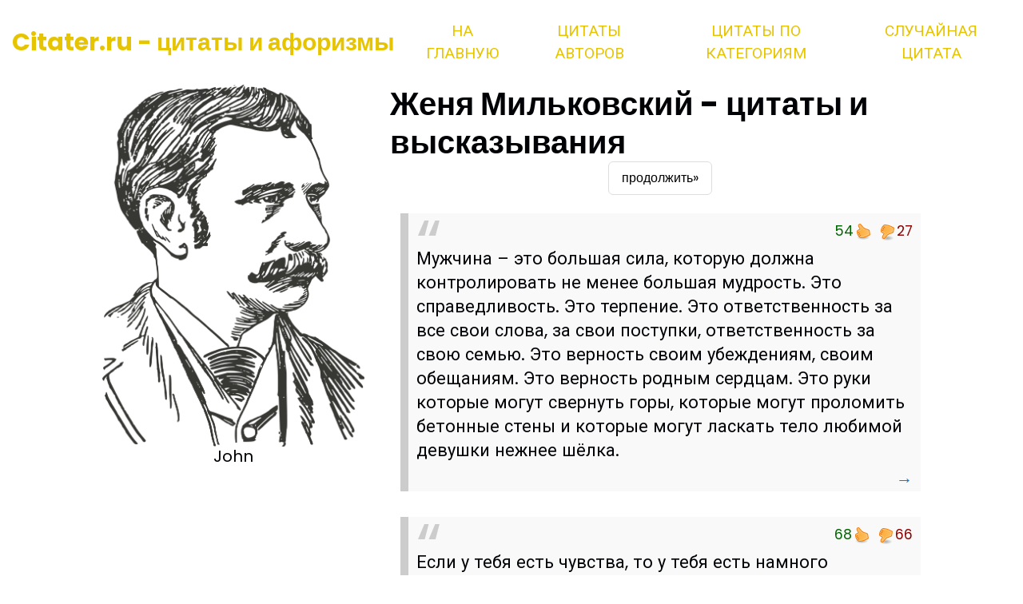

--- FILE ---
content_type: text/html; charset=UTF-8
request_url: https://citater.ru/%D0%B0/%D0%96%D0%B5%D0%BD%D1%8F_%D0%9C%D0%B8%D0%BB%D1%8C%D0%BA%D0%BE%D0%B2%D1%81%D0%BA%D0%B8%D0%B9/%D1%86%D0%B8%D1%82%D0%B0%D1%82%D1%8B/
body_size: 5173
content:
<!DOCTYPE html>
<html>

<head>
  <!-- Basic -->
  <meta charset="utf-8" />
  <meta http-equiv="X-UA-Compatible" content="IE=edge" />
  <!-- Mobile Metas -->
  <meta name="viewport" content="width=device-width, initial-scale=1, shrink-to-fit=no" />
  <!-- Site Metas -->
  <meta name="keywords" content="" />
  <meta name="description" content="" />

<link rel="apple-touch-icon" sizes="180x180" href="/apple-touch-icon.png">
<link rel="icon" type="image/png" sizes="32x32" href="/favicon-32x32.png">
<link rel="icon" type="image/png" sizes="16x16" href="/favicon-16x16.png">
<link rel="manifest" href="/site.webmanifest">
<link rel="mask-icon" href="/safari-pinned-tab.svg" color="#5bbad5">
<meta name="msapplication-TileColor" content="#da532c">
<meta name="theme-color" content="#ffffff">

  <title>Женя Мильковский - цитаты</title>

  <!-- bootstrap core css -->
  <link rel="stylesheet" type="text/css" href="/css/bootstrap.css" />
  <!-- fonts style -->
    <link rel="preconnect" href="https://fonts.gstatic.com" />
  <link href="https://fonts.googleapis.com/css?family=Poppins:400,700|Roboto:400,700&display=swap" rel="stylesheet">

  <!-- Custom styles for this template -->
  <link href="/css/style.css?r55" rel="stylesheet" />
  <!-- responsive style -->
  <link href="/css/responsive.css?3" rel="stylesheet" />
<script src="/rate/voting.js?18" type="text/javascript"></script>

</head>

<body>
  <div class="top_container">
    <!-- header section strats -->
    <header class="header_section">
      <div class="container-fluid">
        <nav class="navbar navbar-expand-lg custom_nav-container ">
          <a class="navbar-brand" href="/">Citater.ru - цитаты и афоризмы</a>
          <button class="navbar-toggler" type="button" data-toggle="collapse" data-target="#navbarSupportedContent"
            aria-controls="navbarSupportedContent" aria-expanded="false" aria-label="Toggle navigation">
            <span class="navbar-toggler-icon"></span>
          </button>
          <div class="collapse navbar-collapse" id="navbarSupportedContent">
            <div class="d-flex ml-auto flex-column flex-lg-row align-items-center">
              <ul class="navbar-nav  ">
                <li class="nav-item active">
                  <a class="nav-link" href="/"> На главную </a>
                </li>
                <li class="nav-item">
                  <a class="nav-link" href="/authors/"> Цитаты авторов </a>
                </li>
                <li class="nav-item">
                  <a class="nav-link" href="/category/"> Цитаты по категориям </a>
                </li>

                <li class="nav-item">
                  <a class="nav-link" href="/random/">Случайная цитата</a>
                </li>

              </ul>
            </div>
        </nav>
      </div>
    </header>
<section class="hero_section position-relative">
      <div class="hero_section-container ">

        <div class="hero_img-box">
        <img src="/images/lawyer.png" alt=""><h5>John</h5>        </div>
        <div class="hero_detail-box">
          <div id="carouselExampleControls" class="carousel slide" data-ride="carousel">
            <div class="carousel-inner">





              <div class="carousel-item active">
              <h1>Женя Мильковский - цитаты и высказывания</h1>
    <div class="hero_detail-container">
<div style="text-align:center;margin-bottom:-2rem;" ><nav aria-label="Next Page"><ul class="pagination" style="min-width:auto;"><li><a href="https://citater.ru/%D0%B0/%D0%96%D0%B5%D0%BD%D1%8F_%D0%9C%D0%B8%D0%BB%D1%8C%D0%BA%D0%BE%D0%B2%D1%81%D0%BA%D0%B8%D0%B9/%D1%86%D0%B8%D1%82%D0%B0%D1%82%D1%8B/2">продолжить&#187;</a></li></ul></nav></div>


    	<div class="citetext">
	    <div class="vote_button">
		<div class="rate-widget rate-widget-thumbs_up_down" >
		    <div class="vot_mp1" data-vote_id="20994">
			<div class="v_plus" onclick="addVote(this, 1)"></div><span class="percent-l">54</span>
			<div class="v_minus" onclick="addVote(this, -1)"></div><span class="percent-r">27</span>
		    </div>
		</div>
	    </div>
    	    <h2>Мужчина – это большая сила, которую должна контролировать не менее большая мудрость. Это справедливость. Это терпение. Это ответственность за все свои слова, за свои поступки, ответственность за свою семью. Это верность своим убеждениям, своим обещаниям. Это верность родным сердцам. Это руки которые могут свернуть горы, которые могут проломить бетонные стены и которые могут ласкать тело любимой девушки нежнее шёлка.</h2>
			     	    <div style="text-align: right;margin-bottom:-10px;"><a href="/citata/20994/Zhenja_Milkovskii" >→</a></div>
	</div>
    	<div class="citetext">
	    <div class="vote_button">
		<div class="rate-widget rate-widget-thumbs_up_down" >
		    <div class="vot_mp1" data-vote_id="20992">
			<div class="v_plus" onclick="addVote(this, 1)"></div><span class="percent-l">68</span>
			<div class="v_minus" onclick="addVote(this, -1)"></div><span class="percent-r">66</span>
		    </div>
		</div>
	    </div>
    	    <h2>Если у тебя есть чувства, то у тебя есть намного больше, чем деньги.</h2>
			     	    <div style="text-align: right;margin-bottom:-10px;"><a href="/citata/20992/Zhenja_Milkovskii" >→</a></div>
	</div>
    	<div class="citetext">
	    <div class="vote_button">
		<div class="rate-widget rate-widget-thumbs_up_down" >
		    <div class="vot_mp1" data-vote_id="20993">
			<div class="v_plus" onclick="addVote(this, 1)"></div><span class="percent-l">42</span>
			<div class="v_minus" onclick="addVote(this, -1)"></div><span class="percent-r">51</span>
		    </div>
		</div>
	    </div>
    	    <h2>Я считаю, что какой бы девушка не была и какой у нее характер не был бы, пусть она будет самая дерзкая и отчаянной, она никогда не должна забывать, что она девушка, что она леди!<br />
И что она символизирует чистоту и нежность какую-то.<br />
И поэтому, ей стоит вести себя подобающе.<br />
Просто грубости, всякие маты, всякие гадкие слова, пошлости, они не красят никого, а девушку тем более.<br />
Девушка-это чистота.<br />
И поэтому девушка, у которой изо рта воняет сигаретами, у нее желтые зубы - это не ассоциируется с чистотой.<br />
Нет ничего общего.<br />
И компании девушек, которые бухают какой-то дешевый алкоголь, курят и ржут как лошади - меня не привлекают. Скорее меня даже тошнит.<br />
Как то обидно, что девушки забываются.<br />
Просто у девушки должны быть какие-то манеры, какая-то легкость и вежливость, такая приятная.<br />
Ее слова должны ласкать слух, поэтому речь ее должна быть грамотной, я думаю.<br />
Жаль, что девушки забываются по этому поводу.<br />
Девушка должна следить за собой, и все это понимают по-разному.<br />
Многие просто тратят по три часа на косметику, на то, чтобы накраситься, потом по три часа, чтобы найти ракурс, чтобы сфотографировать себя и выложить на какой-то сайт или на аватарку себе поставить, но забывают о развитии своего внутреннего мира.<br />
Очень жаль.<br />
А стоит, мне кажется, на нем делать акцент.<br />
На самом деле, это лично мое мнение.</h2>
			     	    <div style="text-align: right;margin-bottom:-10px;"><a href="/citata/20993/Zhenja_Milkovskii" >→</a></div>
	</div>
    <div style="text-align:center"><nav aria-label="Page navigation"><ul class="pagination"><li><a href="https://citater.ru/%D0%B0/%D0%96%D0%B5%D0%BD%D1%8F_%D0%9C%D0%B8%D0%BB%D1%8C%D0%BA%D0%BE%D0%B2%D1%81%D0%BA%D0%B8%D0%B9/%D1%86%D0%B8%D1%82%D0%B0%D1%82%D1%8B/">Первая</a></li><li class="active" ><a href="https://citater.ru/%D0%B0/%D0%96%D0%B5%D0%BD%D1%8F_%D0%9C%D0%B8%D0%BB%D1%8C%D0%BA%D0%BE%D0%B2%D1%81%D0%BA%D0%B8%D0%B9/%D1%86%D0%B8%D1%82%D0%B0%D1%82%D1%8B/">1</a></li><li  ><a href="https://citater.ru/%D0%B0/%D0%96%D0%B5%D0%BD%D1%8F_%D0%9C%D0%B8%D0%BB%D1%8C%D0%BA%D0%BE%D0%B2%D1%81%D0%BA%D0%B8%D0%B9/%D1%86%D0%B8%D1%82%D0%B0%D1%82%D1%8B/2">2</a></li><li><a href="https://citater.ru/%D0%B0/%D0%96%D0%B5%D0%BD%D1%8F_%D0%9C%D0%B8%D0%BB%D1%8C%D0%BA%D0%BE%D0%B2%D1%81%D0%BA%D0%B8%D0%B9/%D1%86%D0%B8%D1%82%D0%B0%D1%82%D1%8B/2">Последняя</a></li></ul></nav></div>
<div style="float:right;text-align:right;padding:20px;background:#f9f9f9"><h4 style="margin:3px;">Женя Мильковский</h4>
музыкант, певец<br> 
<em>(19.05.1991 - )</em></div>
Смотрите также...
<h6>Женя Мильковский - <a href="/а/Женя_Мильковский/цитаты/">все цитаты</a> или только 
        <a href="/a/Женя_Мильковский/цитаты/о_критике_и_критиках/">о критике и критиках</a>, 
        <a href="/a/Женя_Мильковский/цитаты/о_жизни/">о жизни</a>, 
        <a href="/a/Женя_Мильковский/цитаты/о_женщинах/">о женщинах</a>, 
        <a href="/a/Женя_Мильковский/цитаты/о_мужчинах/">о мужчинах</a>, 
        <a href="/a/Женя_Мильковский/цитаты/о_чувствах/">о чувствах</a>, 
    </h6>


    
                </div>
              </div>
            </div>
          </div>
        </div>
      </div>
    </section>
  </div><section class="practice_section layout_padding">
  <div class="container">
    <div class="practice_container">
      <div class="practice_box">
        <h4>Цитаты о ... </h4>
        <div class="practice_img-box">
	    <ul class="catmenu">  
        	<li><a href="/цитаты/о_женщинах/">о женщинах</a></li>
        	<li><a href="/цитаты/о_красоте/">о красоте</a></li>
	        <li><a href="/цитаты/о_любви/">о любви</a></li>
        	<li><a href="/цитаты/о_дружбе_и_друзьях/">о дружбе</a></li>
        	<li><a href="/цитаты/о_добре_и_добродетели/">о добре</a></li>
        	<li><a href="/цитаты/о_богатстве/">о богатстве</a></li>
        	<li><a href="/цитаты/о_вере/">о вере</a></li>
        	<li><a href="/цитаты/о_власти/">о власти</a></li>
        	<li><a href="/цитаты/о_глупости_и_дураках/">о глупости</a></li>
        	<li><a href="/цитаты/о_войне/">о войне</a></li>
    		<li><a href="/цитаты/о_политике_и_политиках/">о политике</a></li>
	        <li><a href="/цитаты/о_Родине/">о Родине</a></li>
        	<li><a href="/цитаты/о_России/">о России</a></li>
    	    </ul>
	</div>
	<a href="/category/">все категории...</a>
      </div>
      <div class="practice_box">
          <h4>Цитаты автора</h4>
          <div class="practice_img-box">
            <ul class="catmenu"> 
        	<li><a href="/а/Александр_Блок/цитаты/">Александр Блок</a></li>
        	<li><a href="/а/Альберт_Эйнштейн/цитаты/">Альберт Эйнштейн</a></li>
        	<li><a href="/а/Бернард_Шоу/цитаты/">Бернард Шоу</a></li>
        	<li><a href="/а/Путин/цитаты/">Владимир Путин</a></li>
        	<li><a href="/а/Генри_Форд/цитаты/">Генри Форд</a></li>
        	<li><a href="/а/Конфуций/цитаты/">Конфуций</a></li>
        	<li><a href="/а/Максим_Горький/цитаты/">Максим Горький</a></li>
        	<li><a href="/а/Марк_Твен/цитаты/">Марк Твен</a></li>
        	<li><a href="/а/Михаил_Булгаков/цитаты/">Михаил Булгаков</a></li>
        	<li><a href="/а/Михаил_Ломоносов/цитаты/">Михаил Ломоносов</a></li>
        	<li><a href="/а/Сергей_Есенин/цитаты/">Сергей Есенин</a></li>
        	<li><a href="/а/Станислав_Ежи_Лец/цитаты/">Станислав Ежи Лец</a></li>
        	<li><a href="/а/Фридрих_Ницше/цитаты/">Фридрих Ницше</a></li>
	    </ul>
          </div>
          <a href="/authors/">все авторы...</a>

        </div>
    <div class="practice_box">
        <h4>Цитаты автора о ... </h4>
    	<div class="practice_img-box">
    	    <ul class="catmenu"> 
<li><a href="/a/Бернард_Шоу/цитаты/о_свободе/">Бернард Шоу о свободе</a></li>
<li><a href="/a/Александр_Пушкин/цитаты/о_России/">Пушкин о России</a></li>
<li><a href="/a/Сергей_Есенин/цитаты/о_любви/">Есенин о любви</a></li>
<li><a href="/a/Омар_Хайям/цитаты/о_людях/">Омар Хайям о людях</a></li>
	    </ul>
            </div>
          </div>
          <div class="practice_box">
          <h4>Случайная цитата</h4>
              <div class="practice_img-box">
                <div>
            	    <strong>Слесарь Чуриканов купил стиральную машину со встроенным интеллектом и уже через неделю попал к ней в рабство....</strong><div style="width:100%;text-align:right;"><a href="/citata/8399/Aleksandr_Jakushev">Кто Автор?</a>
            	</div>
              </div>
            </div>

    </div> 
  </div>
</section> <!-- info section -->
 <section class="info_section">
    <div class="container ">
      <div class="row pb-4">
              <div class="col-md-4 info_logo"> 
	    <h2>Citater.ru </h2>   <p> Цитаты и афоризмы - от великого до смешного          </p>
	    </div>
        </div>
      </div>
    </div>
  </section>
  <!-- ends info section -->



<!-- footer section -->
  <section class="container-fluid footer_section">
    <p>
      Copyright &copy; 2022 All Rights Reserved By
    </p>
  </section>
  <!-- footer section -->

  <script type="text/javascript" src="/js/jquery-3.4.1.min.js"></script>
  <script type="text/javascript" src="/js/bootstrap.js?2"></script>
  <!-- progreesbar script -->

  </script>


<!-- Google tag (gtag.js) -->
<script async src="https://www.googletagmanager.com/gtag/js?id=G-K6CVN3BE66"></script>
<script>
  window.dataLayer = window.dataLayer || [];
  function gtag(){dataLayer.push(arguments);}
  gtag('js', new Date());

  gtag('config', 'G-K6CVN3BE66');
</script>
<!-- Yandex.Metrika counter -->
<script type="text/javascript" >
   (function(m,e,t,r,i,k,a){m[i]=m[i]||function(){(m[i].a=m[i].a||[]).push(arguments)};
   m[i].l=1*new Date();
   for (var j = 0; j < document.scripts.length; j++) {if (document.scripts[j].src === r) { return; }}
   k=e.createElement(t),a=e.getElementsByTagName(t)[0],k.async=1,k.src=r,a.parentNode.insertBefore(k,a)})
   (window, document, "script", "https://mc.yandex.ru/metrika/tag.js", "ym");

   ym(28988955, "init", {
        clickmap:true,
        trackLinks:true,
        accurateTrackBounce:true
   });
</script>
<noscript><div><img src="https://mc.yandex.ru/watch/28988955" style="position:absolute; left:-9999px;" alt="" /></div></noscript>
<!-- /Yandex.Metrika counter -->
</body>

</html>